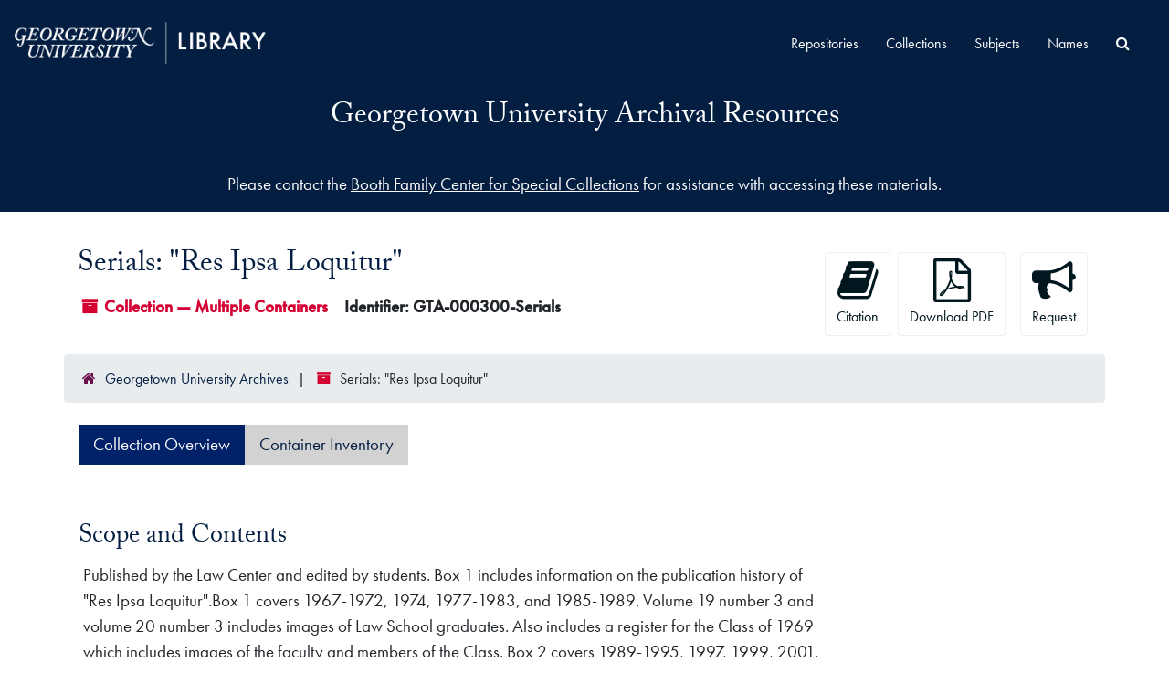

--- FILE ---
content_type: application/javascript
request_url: https://findingaids.library.georgetown.edu/assets/gucustom.js
body_size: 959
content:
$(function() {
    if ($("div.gu-ask-us").is("*")) {
        var notKie = (window.location.pathname.match(/\/repositories\/7/) == null);
        if (notKie) {
            //no action
        } else {
            var kie = $("<div class='gu-ask-us'>Please contact the <a href='mailto:bioethics@georgetown.edu'>Bioethics Research Library</a> for assistance with accessing these materials.</div>");
            $("div.gu-ask-us").replaceWith(kie);
        }
    }
    
    $("#sort option[value^='year_sort']")
        .attr("title","Note: Search results may not sort in strict chronological order.");
        
    $("div.archival_object + div.identifier").each(function(){
        var text = $(this).find("span.component").text();
        if (/^[0-9]+$/.test(text)) {
            $(this).hide();
        }
    });
    
    $("div.upper-record-details li.dates:has(span.inherit)").hide();
    $("div.upper-record-details p.extent:has(span.inherit)").hide();
});
